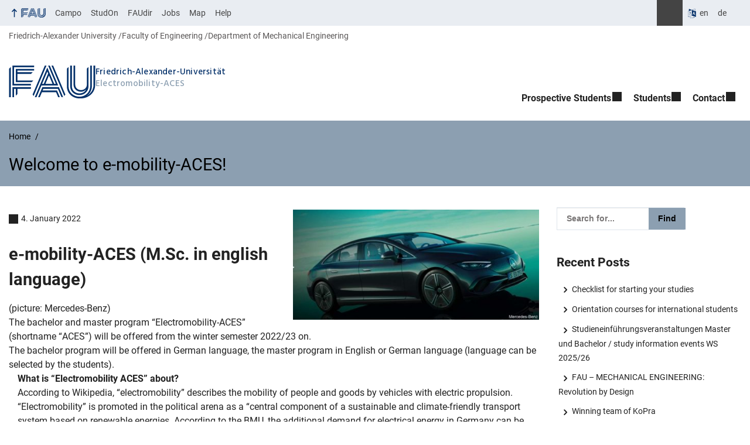

--- FILE ---
content_type: text/html; charset=UTF-8
request_url: https://www.aces.study.fau.eu/2022/01/04/9/
body_size: 14097
content:
<!DOCTYPE html>
<html class="no-js" lang="en-GB">
	<head>
		<meta charset="UTF-8">
		<meta name="viewport" content="width=device-width, initial-scale=1.0">
		<title>Welcome to e-mobility-ACES! - Electromobility-ACES</title>
			<style>img:is([sizes="auto" i], [sizes^="auto," i]) { contain-intrinsic-size: 3000px 1500px }</style>
			<link rel="alternate" type="application/rss+xml" title="Electromobility-ACES - RSS 2.0 Feed" href="https://www.aces.study.fau.eu/feed/">
		
		<!-- The SEO Framework by Sybre Waaijer -->
		<meta name="robots" content="max-snippet:-1,max-image-preview:large,max-video-preview:-1" />
		<link rel="canonical" href="https://www.aces.study.fau.eu/2022/01/04/9/" />
		<meta name="description" content="(picture: Mercedes-Benz) The bachelor and master program “Electromobility-ACES” (shortname “ACES”) will be offered from the winter semester 2022/23 on." />
		<meta property="og:type" content="article" />
		<meta property="og:locale" content="en_GB" />
		<meta property="og:site_name" content="Electromobility-ACES" />
		<meta property="og:title" content="Welcome to e-mobility-ACES!" />
		<meta property="og:description" content="(picture: Mercedes-Benz) The bachelor and master program “Electromobility-ACES” (shortname “ACES”) will be offered from the winter semester 2022/23 on. The bachelor program will be offered in German…" />
		<meta property="og:url" content="https://www.aces.study.fau.eu/2022/01/04/9/" />
		<meta property="og:image" content="https://www.aces.study.fau.eu/files/2021/12/aces_eqe.jpg" />
		<meta property="og:image:width" content="1348" />
		<meta property="og:image:height" content="605" />
		<meta property="article:published_time" content="2022-01-04T09:39:42+00:00" />
		<meta property="article:modified_time" content="2022-03-21T12:42:36+00:00" />
		<meta name="twitter:card" content="summary_large_image" />
		<meta name="twitter:title" content="Welcome to e-mobility-ACES!" />
		<meta name="twitter:description" content="(picture: Mercedes-Benz) The bachelor and master program “Electromobility-ACES” (shortname “ACES”) will be offered from the winter semester 2022/23 on. The bachelor program will be offered in German…" />
		<meta name="twitter:image" content="https://www.aces.study.fau.eu/files/2021/12/aces_eqe.jpg" />
		<script type="application/ld+json">{"@context":"https://schema.org","@graph":[{"@type":"WebSite","@id":"https://www.aces.study.fau.eu/#/schema/WebSite","url":"https://www.aces.study.fau.eu/","name":"Electromobility-ACES","description":"Welcome to Electromobility-ACES","inLanguage":"en-GB","potentialAction":{"@type":"SearchAction","target":{"@type":"EntryPoint","urlTemplate":"https://www.aces.study.fau.eu/search/{search_term_string}/"},"query-input":"required name=search_term_string"},"publisher":{"@type":"Organization","@id":"https://www.aces.study.fau.eu/#/schema/Organization","name":"Electromobility-ACES","url":"https://www.aces.study.fau.eu/"}},{"@type":"WebPage","@id":"https://www.aces.study.fau.eu/2022/01/04/9/","url":"https://www.aces.study.fau.eu/2022/01/04/9/","name":"Welcome to e-mobility-ACES! - Electromobility-ACES","description":"(picture: Mercedes-Benz) The bachelor and master program “Electromobility-ACES” (shortname “ACES”) will be offered from the winter semester 2022/23 on.","inLanguage":"en-GB","isPartOf":{"@id":"https://www.aces.study.fau.eu/#/schema/WebSite"},"breadcrumb":{"@type":"BreadcrumbList","@id":"https://www.aces.study.fau.eu/#/schema/BreadcrumbList","itemListElement":[{"@type":"ListItem","position":1,"item":"https://www.aces.study.fau.eu/","name":"Electromobility-ACES"},{"@type":"ListItem","position":2,"item":"https://www.aces.study.fau.eu/category/allgemein/","name":"Category: Allgemein"},{"@type":"ListItem","position":3,"name":"Welcome to e-mobility-ACES!"}]},"potentialAction":{"@type":"ReadAction","target":"https://www.aces.study.fau.eu/2022/01/04/9/"},"datePublished":"2022-01-04T09:39:42+00:00","dateModified":"2022-03-21T12:42:36+00:00","author":{"@type":"Person","@id":"https://www.aces.study.fau.eu/#/schema/Person/b04380eb9259bb43620c7eec5d0cec83","name":"Oliver Kreis"}}]}</script>
		<!-- / The SEO Framework by Sybre Waaijer | 50.58ms meta | 19.90ms boot -->
		
		<link rel="alternate" type="application/rss+xml" title="Electromobility-ACES &raquo; Feed" href="https://www.aces.study.fau.eu/feed/" />
		<link rel='stylesheet' id='fau-style-css' href='https://www.aces.study.fau.eu/wp-content/themes/FAU-Techfak/style.css?ver=2.6.36' media='all' />
		<link rel='stylesheet' id='fau-style-print-css' href='https://www.aces.study.fau.eu/wp-content/themes/FAU-Techfak/print.css?ver=2.6.36' media='print' />
		<link rel='stylesheet' id='rrze-legal-cookie-css' href='https://www.aces.study.fau.eu/wp-content/plugins/rrze-legal/build/banner.css?ver=2.8.9' media='all' />
		<script src="https://www.aces.study.fau.eu/wp-includes/js/jquery/jquery.min.js?ver=3.7.1" id="jquery-core-js"></script>
		<script src="https://www.aces.study.fau.eu/wp-includes/js/jquery/jquery-migrate.min.js?ver=3.4.1" id="jquery-migrate-js"></script>
		        <style type="text/css">
		            #wpadminbar #wp-admin-bar-wp-logo>.ab-item .ab-icon:before,
		            #wpadminbar .quicklinks li .blavatar:before {
		                content: "\f319";
		                top: 2px;
		            }
		        </style>
		<link rel="dns-prefetch" href="http://www.aces.study.fau.eu" crossorigin>
		<link rel="dns-prefetch" href="https://fau.eu" crossorigin>
		<link rel="dns-prefetch" href="https://study.fau.eu" crossorigin>
		<link rel="shortcut icon" href="https://www.aces.study.fau.eu/wp-content/themes/FAU-Techfak/img/socialmedia/favicon.ico">
		<link rel="apple-touch-icon" sizes="180x180" href="https://www.aces.study.fau.eu/wp-content/themes/FAU-Techfak/img/socialmedia/favicon-apple-touch.png">
		<link rel="icon" type="image/png" sizes="180x180" href="https://www.aces.study.fau.eu/wp-content/themes/FAU-Techfak/img/socialmedia/favicon-180x180.png">
		<link rel="icon" type="image/svg+xml" href="https://www.aces.study.fau.eu/wp-content/themes/FAU-Techfak/img/socialmedia/favicon.svg" sizes="any">
		<link rel="mask-icon" type="image/svg+xml" href="https://www.aces.study.fau.eu/wp-content/themes/FAU-Techfak/img/socialmedia/favicon-mask.svg" color="#04316a">
		<meta name="msapplication-TileColor" content="#04316a">
		<meta name="msapplication-TileImage" content="https://www.aces.study.fau.eu/wp-content/themes/FAU-Techfak/img/socialmedia/favicon-180x180.png">
		<meta name="theme-color" content="#04316a">
	</head>
	<body id="top" class="wp-singular post-template-default single single-post postid-9 single-format-standard wp-embed-responsive wp-theme-FAU-Techfak active-meta-widget post-sidebar with-sidebar faculty-tf fau-theme fauorg-fakultaet nologo slider-autoplay slider-fade blogroll-image-3-2 mainnav-forceclick mainnav-plainview with-search-sidebar blockeditor-disabled">		<div id="pagewrapper">
			<div id="headerwrapper">
				<nav id="skiplinks" aria-label="Jump links">
					<ul class="jumplinks">
						<li><a href="#maintop" tabindex="0">Skip navigation</a></li>
						<li><a href="#nav" tabindex="0">Skip to navigation</a></li>
						<li><a href="#footer" tabindex="0">Skip to the bottom</a></li>
					</ul>
				</nav>
				<div id="meta">
                    <div class="header-container">
                        <div class="header-row" id="meta-menu">
                            <div class="meta-links-container">
                                <a href="#meta-menu" class="meta-links-trigger meta-links-trigger-open">
                                    <span class="meta-links-trigger-text">Simulate organization breadcrumb open</span>
                                    <span class="meta-links-trigger-icon meta-links-trigger-icon-fau">
                                        <svg height="58" width="153" aria-labelledby="website-title" aria-hidden="true" role="img"><use xlink:href="#fau-logo-2021" class="faubaselogo"/></svg>                                    </span>
                                </a>
                                <a href="#top" class="meta-links-trigger meta-links-trigger-close">
                                    <span class="meta-links-trigger-text">Simulate organization breadcrumb close</span>
                                    <span class="meta-links-trigger-icon"></span>
                                </a>
                            </div>
                            <div class="meta-logo">
                                <div class="branding" itemscope itemtype="http://schema.org/Organization">
                                    <a itemprop="url" rel="home" class="generated" href="/"><span class="textlogo"><span class="baselogo"><svg height="58" width="153" aria-labelledby="website-title-meta" aria-hidden="true" role="img"><use xlink:href="#fau-logo-2021" class="faubaselogo"/></svg></span><span class="text"><span class="fau-title" aria-hidden="true">Friedrich-Alexander-Universität</span> <span id="website-title-meta" class="visible-title tf" itemprop="name">Electromobility-ACES</span></span></span></a>                                </div>
                            </div>
                        </div>
                        <nav class="meta-links"
                             aria-label="Navigation: More offers">
                            <ul class="orgalist"><li class="fauhome"><a href="https://www.fau.eu"><svg height="16" width="42" aria-labelledby="fau-logo-2021-title-3 fau-logo-2021-desc-3" role="img"><title id="fau-logo-2021-title-3">FAU</title><desc id="fau-logo-2021-desc-3">To the central FAU website</desc><use xlink:href="#fau-logo-2021" class="fau"/></svg></a></li>
</ul>
    <nav class="orga-breadcrumb" aria-label="Organizational Navigation"><ol class="breadcrumblist" itemscope itemtype="https://schema.org/BreadcrumbList"><li itemprop="itemListElement" itemscope itemtype="https://schema.org/ListItem"><a itemprop="item" href="https://www.fau.eu"><span itemprop="name">Friedrich-Alexander University</span></a><meta itemprop="position" content="1" /></li><li itemprop="itemListElement" itemscope itemtype="https://schema.org/ListItem"><a itemprop="item" href="https://www.tf.fau.eu"><span itemprop="name">Faculty of Engineering</span></a><meta itemprop="position" content="2" /></li><li itemprop="itemListElement" itemscope itemtype="https://schema.org/ListItem"><a itemprop="item" href="https://www.department.mb.tf.fau.de/"><span itemprop="name">Department of Mechanical Engineering</span></a><meta itemprop="position" content="3" /></li></ol></nav><div class="meta-search">
    <div itemscope itemtype="https://schema.org/WebSite">
        <meta itemprop="url" content="/">
        <form itemprop="potentialAction" itemscope itemtype="https://schema.org/SearchAction" id="search-header" role="search" aria-label="Search website" method="get" class="searchform" action="/">
            <label for="headsearchinput">Please enter the search term for searching into the documents of this website:</label>
            <meta itemprop="target" content="/?s={s}">
            <input itemprop="query-input" id="headsearchinput" type="text" value="" name="s" placeholder="Search term" required>
            <input type="hidden" name="post_type[]" value="page"><input type="hidden" name="post_type[]" value="post">            <div class="search-initiate-button"><span class="screen-reader-text">Suche öffnen</span></div>
            <input type="submit" enterkeyhint="search" value="Find">
        </form>
    </div>
</div>

<div class="meta-widget cms-workflow-widget"><div class="workflow-language mlp_language_box" aria-label="Language switcher" role="navigation"><ul><li class="lang-current current"><a rel="alternate" lang="en" hreflang="en" href="https://www.aces.study.fau.eu/2022/01/04/9/" id="lang-current-locale">en</a></li><li><a rel="alternate" lang="de" hreflang="de" href="https://www.aces.studium.fau.de">de</a></li></ul></div></div><ul class="meta-nav menu"><li><a data-wpel-link="internal" href="https://campo.fau.de/">Campo</a></li>
<li><a data-wpel-link="internal" href="https://studon.fau.de/">StudOn</a></li>
<li><a data-wpel-link="internal" href="https://faudir.fau.de/">FAUdir</a></li>
<li><a data-wpel-link="internal" href="https://www.jobs.fau.de/">Jobs</a></li>
<li><a data-wpel-link="internal" href="https://karte.fau.de/">Map</a></li>
<li><a data-wpel-link="internal" href="https://www.fau.de/notfall/">Help</a></li>
</ul>
                        </nav>
                    </div>
                </div>
                
    <nav class="orga-breadcrumb" aria-label="Organizational Navigation"><ol class="breadcrumblist" itemscope itemtype="https://schema.org/BreadcrumbList"><li itemprop="itemListElement" itemscope itemtype="https://schema.org/ListItem"><a itemprop="item" href="https://www.fau.eu"><span itemprop="name">Friedrich-Alexander University</span></a><meta itemprop="position" content="1" /></li><li itemprop="itemListElement" itemscope itemtype="https://schema.org/ListItem"><a itemprop="item" href="https://www.tf.fau.eu"><span itemprop="name">Faculty of Engineering</span></a><meta itemprop="position" content="2" /></li><li itemprop="itemListElement" itemscope itemtype="https://schema.org/ListItem"><a itemprop="item" href="https://www.department.mb.tf.fau.de/"><span itemprop="name">Department of Mechanical Engineering</span></a><meta itemprop="position" content="3" /></li></ol></nav>                <header id="header">
                    <div class="header-container">
                        <div class="header-row">
                            <div class="branding" id="logo" itemscope itemtype="http://schema.org/Organization">

                                <a itemprop="url" rel="home" class="generated" href="/"><span class="textlogo"><span class="baselogo"><svg height="58" width="153" aria-labelledby="website-title" aria-hidden="true" role="img"><use xlink:href="#fau-logo-2021" class="faubaselogo"/></svg></span><span class="text"><span class="fau-title" aria-hidden="true">Friedrich-Alexander-Universität</span> <span id="website-title" class="visible-title tf" itemprop="name">Electromobility-ACES</span></span></span></a>
                            </div>
                                                        <nav class="header-menu" id="nav" aria-label="Main navigation">
                                <a href="#nav" id="mainnav-toggle"><span>Navigation</span></a>
                                <a href="#top" id="mainnav-toggle-close"><span>Navigation close</span></a>
                                <div id="nav-wrapper">
                                <ul class="nav"><li class="level1 has-sub"><a href="https://www.aces.study.fau.eu/prospective-students/" class=" menu-item has-sub">Prospective Students</a><div class="nav-flyout"><div class="container"><div class="row"><div class="flyout-entries-full column-count-1"><ul class="sub-menu level2"><li><a href="https://www.aces.study.fau.eu/prospective-students/study-programme/" class=" menu-item">Our Study program</a></li><li><a href="https://www.aces.study.fau.eu/prospective-students/application-for-the-bachelors-degree-programme/" class=" menu-item">Application for the Bachelor’s degree programme</a></li><li><a href="https://www.aces.study.fau.eu/prospective-students/application-for-the-masters-degree-program/" class=" menu-item">Application for the Master’s degree programme</a></li><li><a href="https://www.aces.study.fau.eu/prospective-students/faq/" class=" menu-item">FAQ</a></li><li><a href="https://www.aces.study.fau.eu/prospective-students/events/" class=" menu-item">Events</a></li></ul><a href="https://www.aces.study.fau.eu/prospective-students/" class="button-portal">Portal Prospective Students</a></div></div></div></div></li><li class="level1 has-sub"><a href="https://www.aces.study.fau.eu/students/" class=" menu-item has-sub">Students</a><div class="nav-flyout"><div class="container"><div class="row"><div class="flyout-entries-full column-count-2"><ul class="sub-menu level2"><li><a href="https://www.aces.study.fau.eu/students/recognition/" class=" menu-item">Application for recognition</a></li><li><a href="https://www.aces.study.fau.eu/prospective-students/faq/" class=" menu-item">FAQ</a></li><li><a href="https://www.aces.study.fau.eu/students/study-guide/" class=" menu-item">Study Guide</a></li><li><a href="https://www.aces.study.fau.eu/?page_id=283" class=" menu-item">Course list and schedule</a></li><li><a href="https://www.aces.study.fau.eu/students/module-handbook/" class=" menu-item">Module handbook</a></li><li><a href="https://www.aces.study.fau.eu/students/electives/" class=" menu-item">Electives and key qualifications</a></li><li><a href="https://www.aces.study.fau.eu/students/internship/" class=" menu-item">Internship Office</a></li><li><a href="https://www.aces.study.fau.eu/examination-regulations/" class=" menu-item">Examination Regulations („Fachprüfungsordnung“)</a></li></ul><a href="https://www.aces.study.fau.eu/students/" class="button-portal">Portal Students</a></div></div></div></div></li><li class="level1 has-sub"><a href="https://www.aces.study.fau.eu/contact/" class=" menu-item has-sub">Contact</a><div class="nav-flyout"><div class="container"><div class="row"><div class="flyout-entries-full column-count-1"><ul class="sub-menu level2"><li><a href="https://www.aces.study.fau.eu/contact/study-service-center/" class=" menu-item">Study-Service-Center</a></li></ul><a href="https://www.aces.study.fau.eu/contact/" class="button-portal">Portal Contact</a></div></div></div></div></li></ul>                                </div>
                            </nav>
                                                </div>
                    </div>
                </header>
            </div>

    <section id="hero" class="hero-small">
        <div class="hero-container hero-content">
            <div class="hero-row">
                <nav aria-label="Breadcrumb" class="breadcrumbs"><ol class="breadcrumblist" itemscope itemtype="https://schema.org/BreadcrumbList"><li itemprop="itemListElement" itemscope itemtype="https://schema.org/ListItem"><a itemprop="item" href="https://www.aces.study.fau.eu/"><span itemprop="name">Home</span></a><meta itemprop="position" content="1" /></li><li itemprop="itemListElement" itemscope itemtype="https://schema.org/ListItem"><span class="active" aria-current="page" itemprop="name">Welcome to e-mobility-ACES!</span><meta itemprop="position" content="2" /></li></ol></nav>			
            </div>
            <div class="hero-row" aria-hidden="true" role="presentation">
                <p class="presentationtitle" >Welcome to e-mobility-ACES!</p>
            </div>
        </div>
    </section>
	<div id="content" class="herotype-default">
		<div class="content-container">
			<div class="post-row">
				<div class="entry-content post has-post-thumbnail">
					<main>
                                                    <h1 id="maintop"  class="mobiletitle">Welcome to e-mobility-ACES!</h1>
                                                         

						<article class="news-details">
							<div class="post-image"><figure><a class="lightbox" href="/files/2021/12/aces_eqe.jpg"><img src="/files/2021/12/aces_eqe-480x215.jpg" width="480" height="215" alt="Symbolic picture for the article. The link opens the image in a large view." srcset="https://www.aces.study.fau.eu/files/2021/12/aces_eqe-480x215.jpg 480w, https://www.aces.study.fau.eu/files/2021/12/aces_eqe-300x135.jpg 300w, https://www.aces.study.fau.eu/files/2021/12/aces_eqe-1024x460.jpg 1024w, https://www.aces.study.fau.eu/files/2021/12/aces_eqe-768x345.jpg 768w, https://www.aces.study.fau.eu/files/2021/12/aces_eqe-940x422.jpg 940w, https://www.aces.study.fau.eu/files/2021/12/aces_eqe.jpg 1348w" sizes="(max-width: 480px) 100vw, 480px" loading="lazy"></a></figure></div><div class="post-meta"><span class="post-meta-date"> 4. January 2022</span></div>
<h1>e-mobility-ACES (M.Sc. in english language)</h1>
<div class="two_third">
<div class="content-menu">(picture: Mercedes-Benz)</div>
<div></div>
<div class="box red margin-bottom-2em">The bachelor and master program &#8220;Electromobility-ACES&#8221; (shortname &#8220;ACES&#8221;) will be offered from the winter semester 2022/23 on.</div>
<div>The bachelor program will be offered in German language, the master program in English or German language (language can be selected by the students).</div>
<div class="content-container" data-target="">
<div class="dont-print">
<div class="nivo-controlNav"></div>
</div>
<div class="block">
<div></div>
<div class="block-title active"><strong>What is &#8220;Electromobility ACES&#8221; about?</strong></div>
<div class="block-content">
<p>According to Wikipedia, &#8220;electromobility&#8221; describes the mobility of people and goods by vehicles with electric propulsion. &#8220;Electromobility&#8221; is promoted in the political arena as a &#8220;central component of a sustainable and climate-friendly transport system based on renewable energies. According to the BMU, the additional demand for electrical energy in Germany can be met by renewable energies. This will require adjustments to the power grid, especially in local distribution networks. Individual transport by means of electromobility is favored in Germany in order to achieve a transport turnaround.&#8221;</p>
<p>The switch to electromobility thus represents an extremely important step toward climate change.</p>
<p>According to current studies, electric cars will already be cheaper to manufacture than cars with internal combustion engines from around 2025. For this reason, the industry is already looking for engineers with in-depth knowledge of electromobility.</p>
<p>For this reason, the new study program &#8220;Electromobility-ACES&#8221; of the Faculty of Engineering will start in the winter semester 2022/23.</p>
<p>We will start in fall 2022 not only in the six-semester Bachelor&#8217;s program, but also for Bachelor&#8217;s graduates of related programs such as mechatronics, automotive engineering or similar in the four-semester Master&#8217;s program.</p>
<p>The requirements for a new course of study in &#8220;electromobility&#8221; go far beyond the pure electrification of e.g. combustion drives. The new study program &#8220;Electromobility-ACES&#8221; (&#8220;ACES&#8221; based on/further developed from the &#8220;McKinsey ACES 2019 survey&#8221;) with its four specialization areas &#8220;ACES&#8221; takes this into account. These reflect the competencies of the TF and the fields of action for the future of mobility as follows:</p>
<ul>
<li>AI &amp; Autonomous driving (e.g. Autonomous driving with artificial intelligence)</li>
<li>Connectivity (e.g. vehicle networking, smart grids)</li>
<li>E-Powertrain (From charging technology and battery to wheel)</li>
<li>Sustainable mobility &amp; Production Technology (e.g. sustainable production, environmentally friendly power generation, car sharing)</li>
</ul>
<p>&nbsp;</p>
<p>The new interdisciplinary course of studies bundles the extensive existing competencies of the Faculty of Engineering in these areas in teaching and represents an attractive offer for prospective students.</p>
</div>
</div>
<div class="block">
<div class="block-title active"><strong>What can I do with it?</strong></div>
<div class="block-content">
<p>In the course of your studies, you will acquire in-depth knowledge in all these areas, which you can use in your later professional life.</p>
<p>Possible career fields include</p>
<ul>
<li>Research and development</li>
<li>Design, calculation and testing</li>
<li>Sustainable production</li>
</ul>
<p>&nbsp;</p>
<p>Your fields of work are varied and diverse. In addition to the large automotive companies, mobility groups and aviation, there are also supplier companies and start-ups.</p>
</div>
</div>
<div class="block">
<div class="block-title active"><strong>What should I bring with me?</strong></div>
<div class="block-content">
<ul>
<li>Interest in technology and solid basic knowledge of mathematics. Likewise, you should have no fear of contact with school physics, especially mechanics.</li>
<li>Interest in how technical products work and how they can be manufactured.</li>
<li>Fun with cars is conducive, but not a prerequisite for the study!</li>
<li>Good knowledge of English or German language</li>
</ul>
</div>
</div>
<div class="block">
<div class="block-title active"><strong>Good reasons to study at FAU</strong></div>
<div class="block-content">
<ul>
<li>The FAU Faculty of Engineering has versatile competencies in the aforementioned future topics and thus offers diverse and interesting topics for university internships and research or final theses.</li>
<li>Practical insights and career opportunities: In the Nuremberg metropolitan region and especially in Erlangen, there are a variety of industrial companies that can already provide insights into later working life during studies, for example, through internships or student traineeships. Examples include Siemens, MAN, Baumüller, Schaeffler, Diehl and many others, which are closely networked with the Faculty of Engineering.</li>
<li>If you want, you can directly put your theoretical knowledge into practice with the student team &#8220;Formula Students&#8221;</li>
</ul>
</div>
</div>
<div class="block">
<div class="block-title active"><b>Degree programme start date and application deadlines</b></div>
<div>The program will start in the winter semester 2022/23 (October 2022). The application period for the master program will be from 7th April 2022 to 15 July 2022.</div>
</div>
</div>
</div>
<p class="meta-footer">
<span class="post-meta-categories"> Category: <a href="https://www.aces.study.fau.eu/category/allgemein/" aria-label="Posts from the category Allgemein call">Allgemein</a></span> <span class="post-meta-tags"> keywords: <a href="https://www.aces.study.fau.eu/tag/startseite1/" rel="tag" aria-label="Posts tagged startseite1 call">startseite1</a></span></p>


							

						</article>
					</main>
									</div>
				<aside class="sidebar-single" aria-label="Sidebar">
    <div id="search-2" class="widget widget_search">
<form method="get" class="searchform" action="/" aria-label="Search website" >
	<div class="search-text">
    	    <label for="widgetsearchinput-79">Please enter the search term for searching into the documents of this website:</label>
	    <span class="searchicon"> </span>
	    <input type="text" id="widgetsearchinput-79" value="" name="s" placeholder="Search for...">
	    <input enterkeyhint="search" type="submit" value="Find">
	</div>
	<input type="hidden" name="post_type[]" value="post">
</form></div>
		<div id="recent-posts-2" class="widget widget_recent_entries">
		<h2>Recent Posts</h2>
		<ul>
											<li>
					<a href="https://www.aces.study.fau.eu/2025/10/10/checklist-for-starting-your-studies/">Checklist for starting your studies</a>
									</li>
											<li>
					<a href="https://www.aces.study.fau.eu/2025/09/03/orientation-courses-for-international-students/">Orientation courses for international students</a>
									</li>
											<li>
					<a href="https://www.aces.study.fau.eu/2025/07/29/study-information-2025ws/">Studieneinführungsveranstaltungen Master und Bachelor / study information events WS 2025/26</a>
									</li>
											<li>
					<a href="https://www.aces.study.fau.eu/2025/06/06/fau-mechanical-engineering-revolution-by-design/">FAU &#8211; MECHANICAL ENGINEERING: Revolution by Design</a>
									</li>
											<li>
					<a href="https://www.aces.study.fau.eu/2025/02/18/winner-team-of-kopra/">Winning team of KoPra</a>
									</li>
					</ul>

		</div><div id="categories-2" class="widget widget_categories"><h2>Categories</h2>
			<ul>
					<li class="cat-item cat-item-5"><a href="https://www.aces.study.fau.eu/category/aktuelles/">Aktuelles</a>
</li>
	<li class="cat-item cat-item-1"><a href="https://www.aces.study.fau.eu/category/allgemein/">Allgemein</a>
</li>
			</ul>

			</div></aside>
			</div>
		</div>
	</div>
	<aside id="social" aria-labelledby="socialbartitle">
		<div class="container">
			<div class="flex-four-widgets">
				<h2 id="socialbartitle" class="screen-reader-text">Addition information</h2>
				<div class="social-media-widget"><h3>MECHANICAL ENGINEERING</h3><div style="width:100%;" class="wp-video"><!--[if lt IE 9]><script>document.createElement('video');</script><![endif]-->
<video class="wp-video-shortcode" id="video-9-1" preload="metadata" controls="controls"><source type="video/youtube" src="https://youtu.be/kC4QsQe39PU?_=1" /><a href="https://youtu.be/kC4QsQe39PU">https://youtu.be/kC4QsQe39PU</a></video></div></div><div class="social-media-widget"><h3>ELECTRICAL ENGINEERING</h3><div style="width:100%;" class="wp-video"><video class="wp-video-shortcode" id="video-9-2" preload="metadata" controls="controls"><source type="video/youtube" src="https://youtu.be/ru9LMapS2DQ?_=2" /><a href="https://youtu.be/ru9LMapS2DQ">https://youtu.be/ru9LMapS2DQ</a></video></div></div><div class="social-media-widget"><h3>COMPUTER SCIENCE</h3><div style="width:100%;" class="wp-video"><video class="wp-video-shortcode" id="video-9-3" preload="metadata" controls="controls"><source type="video/youtube" src="https://youtu.be/tlV44MG68ro?_=3" /><a href="https://youtu.be/tlV44MG68ro">https://youtu.be/tlV44MG68ro</a></video></div></div>			</div>
		</div>
	</aside>


	<footer id="footer">
		<div class="container">
            

			<div class="footer-row">
				<div class="footer-logo fau">
					<svg height="55" width="144"><use xlink:href="#fau-logo-2021" class="fau-logo-footer"/></svg>				</div>
				<div class="footer-address">
					<address itemscope itemtype="http://schema.org/PostalAddress">
						<meta itemprop="name" content="Department of Mechanical Engineering ">
						<span>Department of Mechanical Engineering</span><br>
						<span itemprop="streetAddress">Immerwahrstraße 2a</span><br>
						<span itemprop="postalCode">91058</span> <span itemprop="addressLocality">Erlangen</span><br>
						<span itemprop="addressCountry">Germany</span>   
					</address>
			   	</div>
		    <div class="footer-meta">
			<nav aria-label="Contact, imprint and additional information">
			    <ul id="footer-nav" class="menu"><li class="tos menu-item menu-item-type-custom menu-item-object-custom menu-item-90"><a href="https://www.aces.study.fau.eu/imprint">Impressum</a></li>
<li class="tos menu-item menu-item-type-custom menu-item-object-custom menu-item-91"><a href="https://www.aces.study.fau.eu/privacy">Datenschutz</a></li>
<li class="tos menu-item menu-item-type-custom menu-item-object-custom menu-item-92"><a href="https://www.aces.study.fau.eu/accessibility">Barrierefreiheit</a></li>
</ul>			</nav>
			<nav class="svg-socialmedia round hoverbg" aria-label="Social media"><div itemscope itemtype="http://schema.org/Organization"><meta itemprop="name" content="Electromobility-ACES"><meta itemprop="url" content="https://www.aces.study.fau.eu/"><ul><li class="social-facebook"><a data-wpel-link="internal" itemprop="sameAs" href="https://de-de.facebook.com/Uni.Erlangen.Nuernberg">Facebook</a></li><li class="social-instagram"><a data-wpel-link="internal" itemprop="sameAs" href="https://www.instagram.com/dmb_fau/">Instagram</a></li><li class="social-iconbyurl"><a data-wpel-link="internal" itemprop="sameAs" href="https://www.aces.study.fau.eu/feed/">RSS Feed</a></li><li class="social-xing"><a data-wpel-link="internal" itemprop="sameAs" href="https://www.xing.com/net/alumnifau">Xing</a></li></ul></div></nav>		    </div>
		</div>
	    </div>
	    <a href="#pagewrapper" class="top-link"><span class="arrow-up"></span><span class="screen-reader-text">Up</span></a>
	</footer>
    </div> 
	<script type="speculationrules">
{"prefetch":[{"source":"document","where":{"and":[{"href_matches":"\/*"},{"not":{"href_matches":["\/wp-*.php","\/wp-admin\/*","\/files\/*","\/wp-content\/*","\/wp-content\/plugins\/*","\/wp-content\/themes\/FAU-Techfak\/*","\/*\\?(.+)"]}},{"not":{"selector_matches":"a[rel~=\"nofollow\"]"}},{"not":{"selector_matches":".no-prefetch, .no-prefetch a"}}]},"eagerness":"conservative"}]}
</script>

<svg class="fau-svg-definitions" version="1.1" xmlns="http://www.w3.org/2000/svg" xmlns:xlink="http://www.w3.org/1999/xlink">
	<symbol id="fau-logo-2021" viewBox="0 0 479 183"><g id="Logo" transform="matrix(1 0 0 1 0 -2)"><path d="M0 19.1 L9.3 9.8 L9.3 178.1 L0 178.1 Z M27.8 11.3 L139 11.3 L139 2 L18.5 2 L18.5 11.3 L18.5 113.3 L120.9 113.3 L120.9 104 L27.8 104 Z M134.9 85.4 L46.3 85.4 L46.3 48.3 L122 48.3 L131.3 39 L46.3 39 L46.3 29.7 L139 29.7 L139 20.4 L46.3 20.4 L37 20.4 L37 94.5 L125.6 94.5 Z M18.5 127.1 L18.5 178.1 L27.8 178.1 L27.8 131.8 L37.1 131.8 L37.1 170.4 L46.4 161.1 L46.4 131.8 L121 131.8 L121 122.5 L18.5 122.5 Z M469.8 2 L469.8 108.6 C469.8 133.4 458.7 154.7 432.9 171.1 L432.7 170.8 C449.7 157.3 460.5 140.1 460.5 117.7 L460.5 2 L451.2 2 L451.2 117.5 C451.2 150.8 424.2 175.7 391 175.7 C357.8 175.7 330.8 150.7 330.8 117.5 L330.8 9.8 L321.5 19.1 L321.5 117.8 C321.5 156.2 352.6 185 391 185 C391.9 185 400.3 185 400.3 185 C438.1 185 479.1 157.1 479.1 108.8 C479.1 108.8 479.1 2.1 479.1 2.1 L469.8 2.1 Z M391 166.5 C419.1 166.5 442 145.7 442 117.5 L442 117.5 L442 9.8 L432.7 19.1 L432.7 108.6 C432.7 126.5 418.2 138.7 400.3 138.7 C382.4 138.7 367.9 126.5 367.9 108.6 L367.9 2 L358.6 2 L358.6 108.6 C358.6 131.6 377.3 148 400.3 148 C409.7 148 421.2 143.3 428.9 135.2 L429.1 135.5 C421.8 149 408.4 157.3 391 157.3 C368.1 157.3 349.5 140.7 349.3 117.9 L349.3 117.9 L349.3 2 L340 2 L340 117.9 L340 117.9 C340.2 145.8 363 166.5 391 166.5 Z M185.1 122.5 L161.7 178.1 L171 178.1 L171 178.1 L171 178.1 L182.7 150.3 L261.2 150.3 L272.9 178.1 L282.2 178.1 L266.5 141 L186.5 141 L190.4 131.7 L271.8 131.7 L291.3 178 L300.6 178 L277.2 122.4 L185.1 122.4 Z M198.7 2 L130.6 163.6 L136.5 171.6 L208 2 Z M235.8 2 L307.2 171.6 L313.1 163.6 L245 2 Z M179.7 113.2 L152.3 178.1 L143 178.1 L212.6 13 L250.9 103.9 L260.2 103.9 L217.2 2 L226.5 2 L273.3 113.2 Z M221.9 57.1 L202.1 104 L241.6 104 Z M183.6 104 L192.9 104 L217.3 46.1 L212.7 35.1 Z"/></g></symbol>
</svg>
<!--googleoff: all-->
<div data-nosnippet><script id="RRZELegalBannerWrap" type="text/template"><div id="RRZELegalBanner" class="RRZELegal" role="dialog" aria-labelledby="BannerTextHeadline" aria-describedby="BannerTextDescription" aria-modal="true"> <div class="middle-center" style="display: none;"> <div class="_rrzelegal-box-wrap"> <div class="_rrzelegal-box _rrzelegal-box-advanced"> <div class="cookie-box"> <div class="container"> <div class="row"> <div class="col-12"> <div class="_rrzelegal-flex-center"> <span role="heading" aria-level="3" class="_rrzelegal-h3" id="BannerTextHeadline"> Privacy Settings </span> </div> <p id="BannerTextDescription"> <p>Our website uses cookies and similar technologies.</p> <p>Some cookies are necessary for visiting this website, i.e. essential. Otherwise, without these cookies, your end device would not be able to remember your privacy choices, for example.</p> <p>If you agree, we also use cookies and data to measure your interactions with our website or to integrate external media (e.g. videos).</p> <p>You can view and withdraw your consent at any time at <a href="https://www.aces.study.fau.eu/privacy/" tabindex="0">Privacy policy</a>. On the site you will also find additional information about the cookies and technologies used.</p> </p> <fieldset> <legend class="sr-only">Privacy Settings</legend> <ul> <li> <label class="_rrzelegal-checkbox"> Essential <input id="checkbox-essential" tabindex="0" type="checkbox" name="cookieGroup[]" value="essential" checked disabled data-rrzelegal-cookie-checkbox> <span class="_rrzelegal-checkbox-indicator"></span> </label> </li> <li> <label class="_rrzelegal-checkbox"> Statistics <input id="checkbox-statistics" tabindex="0" type="checkbox" name="cookieGroup[]" value="statistics" data-rrzelegal-cookie-checkbox> <span class="_rrzelegal-checkbox-indicator"></span> </label> </li> <li> <label class="_rrzelegal-checkbox"> External Media <input id="checkbox-external_media" tabindex="0" type="checkbox" name="cookieGroup[]" value="external_media" data-rrzelegal-cookie-checkbox> <span class="_rrzelegal-checkbox-indicator"></span> </label> </li> </ul> </fieldset> <p class="_rrzelegal-accept"> <a href="#" tabindex="0" role="button" class="_rrzelegal-btn _rrzelegal-btn-accept-all _rrzelegal-cursor" data-cookie-accept-all> Accept all </a> </p> <p class="_rrzelegal-accept"> <a href="#" tabindex="0" role="button" id="BannerSaveButton" class="_rrzelegal-btn _rrzelegal-cursor" data-cookie-accept> Save </a> </p> <p class="_rrzelegal-refuse-btn"> <a class="_rrzelegal-btn" href="#" tabindex="0" role="button" data-cookie-refuse> Accept only essential cookies </a> </p> <p class="_rrzelegal-manage-btn"> <a href="#" tabindex="0" data-cookie-individual> Individual privacy settings </a> </p> <p class="_rrzelegal-legal"> <a href="https://www.aces.study.fau.eu/imprint/" tabindex="0"> Imprint </a> <span class="_rrzelegal-separator"></span> <a href="https://www.aces.study.fau.eu/privacy/" tabindex="0"> Privacy policy </a> <span class="_rrzelegal-separator"></span> <a href="https://www.aces.study.fau.eu/accessibility/" tabindex="0"> Accessibility </a> </p> </div> </div> </div> </div> <div class="cookie-preference" aria-hidden="true" role="dialog" aria-describedby="CookiePrefDescription" aria-modal="true"> <div class="container not-visible"> <div class="row no-gutters"> <div class="col-12"> <div class="row no-gutters align-items-top"> <div class="col-12"> <div class="_rrzelegal-flex-center"> <span role="heading" aria-level="3" class="_rrzelegal-h3"> Privacy Settings </span> </div> <p id="CookiePrefDescription"> <span class="_rrzelegal-paragraph _rrzelegal-text-description">Here you will find an overview of all cookies used. You can give your consent to whole categories or display further information and select certain cookies.</span> </p> <div class="row no-gutters align-items-center"> <div class="col-12 col-sm-10"> <p class="_rrzelegal-accept"> <a href="#" class="_rrzelegal-btn _rrzelegal-btn-accept-all _rrzelegal-cursor" tabindex="0" role="button" data-cookie-accept-all> Accept all </a> <a href="#" id="CookiePrefSave" tabindex="0" role="button" class="_rrzelegal-btn _rrzelegal-cursor" data-cookie-accept> Save </a> <a href="#" class="_rrzelegal-btn _rrzelegal-refuse-btn _rrzelegal-cursor" tabindex="0" role="button" data-cookie-refuse> Accept only essential cookies </a> </p> </div> <div class="col-12 col-sm-2"> <p class="_rrzelegal-refuse"> <a href="#" class="_rrzelegal-cursor" tabindex="0" data-cookie-back> Back </a> </p> </div> </div> </div> </div> <div data-cookie-accordion> <fieldset> <legend class="sr-only">Privacy Settings</legend> <div class="bcac-item"> <div class="d-flex flex-row"> <label class="w-75"> <span role="heading" aria-level="4" class="_rrzelegal-h4"> Essential (4) </span> </label> <div class="w-25 text-right"> </div> </div> <div class="d-block"> <p>Essential cookies enable basic functions and are necessary for the proper function of the website.</p> <p class="text-center"> <a href="#" class="_rrzelegal-cursor d-block" tabindex="0" data-cookie-accordion-target="essential"> <span data-cookie-accordion-status="show"> Show Cookie Information </span> <span data-cookie-accordion-status="hide" class="rrzelegal-hide"> Hide Cookie Information </span> </a> </p> </div> <div class="rrzelegal-hide" data-cookie-accordion-parent="essential"> <table> <tr> <th>Name</th> <td> <label> Default Cookie </label> </td> </tr> <tr> <th>Provider</th> <td>Owner of this website</td> </tr> <tr> <th>Purpose</th> <td>Saves the visitors preferences selected in the Consent Banner.</td> </tr> <tr> <th>Privacy Policy</th> <td class="_rrzelegal-pp-url"> <a href="https://www.aces.study.fau.eu/privacy/" target="_blank" rel="nofollow noopener noreferrer"> https://www.aces.study.fau.eu/privacy/ </a> </td> </tr> <tr> <th>Hosts</th> <td>www.aces.study.fau.eu</td> </tr> <tr> <th>Cookie Name</th> <td>rrze-legal-consent</td> </tr> <tr> <th>Cookie Expiry</th> <td>1 Year</td> </tr> </table> <table> <tr> <th>Name</th> <td> <label> WordPress </label> </td> </tr> <tr> <th>Provider</th> <td>No transmission to third parties</td> </tr> <tr> <th>Purpose</th> <td>Test if cookie can be set. Remember User session.</td> </tr> <tr> <th>Privacy Policy</th> <td class="_rrzelegal-pp-url"> <a href="https://www.aces.study.fau.eu/privacy/" target="_blank" rel="nofollow noopener noreferrer"> https://www.aces.study.fau.eu/privacy/ </a> </td> </tr> <tr> <th>Hosts</th> <td>.www.aces.study.fau.eu</td> </tr> <tr> <th>Cookie Name</th> <td>wordpress_[*]</td> </tr> <tr> <th>Cookie Expiry</th> <td>Session</td> </tr> </table> <table> <tr> <th>Name</th> <td> <label> SimpleSAML </label> </td> </tr> <tr> <th>Provider</th> <td>No transmission to third parties</td> </tr> <tr> <th>Purpose</th> <td>Used to manage WebSSO session state.</td> </tr> <tr> <th>Privacy Policy</th> <td class="_rrzelegal-pp-url"> <a href="https://www.aces.study.fau.eu/privacy/" target="_blank" rel="nofollow noopener noreferrer"> https://www.aces.study.fau.eu/privacy/ </a> </td> </tr> <tr> <th>Hosts</th> <td>www.aces.study.fau.eu</td> </tr> <tr> <th>Cookie Name</th> <td>SimpleSAMLSessionID,SimpleSAMLAuthToken</td> </tr> <tr> <th>Cookie Expiry</th> <td>Session</td> </tr> </table> <table> <tr> <th>Name</th> <td> <label> PHPSESSID </label> </td> </tr> <tr> <th>Provider</th> <td>No transmission to third parties</td> </tr> <tr> <th>Purpose</th> <td>Preserves user session state across page requests.</td> </tr> <tr> <th>Privacy Policy</th> <td class="_rrzelegal-pp-url"> <a href="https://www.aces.study.fau.eu/privacy/" target="_blank" rel="nofollow noopener noreferrer"> https://www.aces.study.fau.eu/privacy/ </a> </td> </tr> <tr> <th>Hosts</th> <td>www.aces.study.fau.eu</td> </tr> <tr> <th>Cookie Name</th> <td>PHPSESSID</td> </tr> <tr> <th>Cookie Expiry</th> <td>Session</td> </tr> </table> </div> </div> <div class="bcac-item"> <div class="d-flex flex-row"> <label class="w-75"> <span role="heading" aria-level="4" class="_rrzelegal-h4"> Statistics (1) </span> </label> <div class="w-25 text-right"> <label class="_rrzelegal-btn-switch"> <span class="sr-only"> Statistics </span> <input tabindex="0" id="rrzelegal-cookie-group-statistics" type="checkbox" name="cookieGroup[]" value="statistics" data-rrzelegal-cookie-switch> <span class="_rrzelegal-slider"></span> <span class="_rrzelegal-btn-switch-status" data-active="On" data-inactive="Off"> </span> </label> </div> </div> <div class="d-block"> <p>Statistics cookies collect information anonymously. This information helps us to understand how our visitors use our website.</p> <p class="text-center"> <a href="#" class="_rrzelegal-cursor d-block" tabindex="0" data-cookie-accordion-target="statistics"> <span data-cookie-accordion-status="show"> Show Cookie Information </span> <span data-cookie-accordion-status="hide" class="rrzelegal-hide"> Hide Cookie Information </span> </a> </p> </div> <div class="rrzelegal-hide" data-cookie-accordion-parent="statistics"> <table> <tr> <th>Accept</th> <td> <label class="_rrzelegal-btn-switch _rrzelegal-btn-switch--textRight"> <span class="sr-only">Siteimprove Analytics</span> <input id="rrzelegal-cookie-siteimprove_analytics" tabindex="0" type="checkbox" data-cookie-group="statistics" name="cookies[statistics][]" value="siteimprove_analytics" data-rrzelegal-cookie-switch> <span class="_rrzelegal-slider"></span> <span class="_rrzelegal-btn-switch-status" data-active="On" data-inactive="Off" aria-hidden="true"> </span> </label> </td> </tr> <tr> <th>Name</th> <td> <label> Siteimprove Analytics </label> </td> </tr> <tr> <th>Provider</th> <td>Rosenheimer Str. 143 C, 81671 Munich, Germany</td> </tr> <tr> <th>Purpose</th> <td>Used to help record the visitor’s use of the website.</td> </tr> <tr> <th>Privacy Policy</th> <td class="_rrzelegal-pp-url"> <a href="https://www.siteimprove.com/privacy/privacy-policy/" target="_blank" rel="nofollow noopener noreferrer"> https://www.siteimprove.com/privacy/privacy-policy/ </a> </td> </tr> <tr> <th>Hosts</th> <td>siteimprove.com</td> </tr> <tr> <th>Cookie Name</th> <td>nmstat</td> </tr> <tr> <th>Cookie Expiry</th> <td>1000 Days</td> </tr> </table> </div> </div> <div class="bcac-item"> <div class="d-flex flex-row"> <label class="w-75"> <span role="heading" aria-level="4" class="_rrzelegal-h4"> External Media (6) </span> </label> <div class="w-25 text-right"> <label class="_rrzelegal-btn-switch"> <span class="sr-only"> External Media </span> <input tabindex="0" id="rrzelegal-cookie-group-external_media" type="checkbox" name="cookieGroup[]" value="external_media" data-rrzelegal-cookie-switch> <span class="_rrzelegal-slider"></span> <span class="_rrzelegal-btn-switch-status" data-active="On" data-inactive="Off"> </span> </label> </div> </div> <div class="d-block"> <p>Content from video platforms and social media platforms is blocked by default. If External Media cookies are accepted, access to those contents no longer requires manual consent.</p> <p class="text-center"> <a href="#" class="_rrzelegal-cursor d-block" tabindex="0" data-cookie-accordion-target="external_media"> <span data-cookie-accordion-status="show"> Show Cookie Information </span> <span data-cookie-accordion-status="hide" class="rrzelegal-hide"> Hide Cookie Information </span> </a> </p> </div> <div class="rrzelegal-hide" data-cookie-accordion-parent="external_media"> <table> <tr> <th>Accept</th> <td> <label class="_rrzelegal-btn-switch _rrzelegal-btn-switch--textRight"> <span class="sr-only">Twitter</span> <input id="rrzelegal-cookie-twitter" tabindex="0" type="checkbox" data-cookie-group="external_media" name="cookies[external_media][]" value="twitter" data-rrzelegal-cookie-switch> <span class="_rrzelegal-slider"></span> <span class="_rrzelegal-btn-switch-status" data-active="On" data-inactive="Off" aria-hidden="true"> </span> </label> </td> </tr> <tr> <th>Name</th> <td> <label> Twitter </label> </td> </tr> <tr> <th>Provider</th> <td>Twitter International Company, One Cumberland Place, Fenian Street, Dublin 2, D02 AX07, Ireland</td> </tr> <tr> <th>Purpose</th> <td>Used to unblock Twitter content.</td> </tr> <tr> <th>Privacy Policy</th> <td class="_rrzelegal-pp-url"> <a href="https://twitter.com/privacy" target="_blank" rel="nofollow noopener noreferrer"> https://twitter.com/privacy </a> </td> </tr> <tr> <th>Hosts</th> <td>twimg.com, twitter.com</td> </tr> <tr> <th>Cookie Name</th> <td>__widgetsettings, local_storage_support_test</td> </tr> <tr> <th>Cookie Expiry</th> <td>Unlimited</td> </tr> </table> <table> <tr> <th>Accept</th> <td> <label class="_rrzelegal-btn-switch _rrzelegal-btn-switch--textRight"> <span class="sr-only">YouTube</span> <input id="rrzelegal-cookie-youtube" tabindex="0" type="checkbox" data-cookie-group="external_media" name="cookies[external_media][]" value="youtube" data-rrzelegal-cookie-switch> <span class="_rrzelegal-slider"></span> <span class="_rrzelegal-btn-switch-status" data-active="On" data-inactive="Off" aria-hidden="true"> </span> </label> </td> </tr> <tr> <th>Name</th> <td> <label> YouTube </label> </td> </tr> <tr> <th>Provider</th> <td>Google Ireland Limited, Gordon House, Barrow Street, Dublin 4, Ireland</td> </tr> <tr> <th>Purpose</th> <td>Used to unblock YouTube content.</td> </tr> <tr> <th>Privacy Policy</th> <td class="_rrzelegal-pp-url"> <a href="https://policies.google.com/privacy?hl=en&#038;gl=en" target="_blank" rel="nofollow noopener noreferrer"> https://policies.google.com/privacy?hl=en&#038;gl=en </a> </td> </tr> <tr> <th>Hosts</th> <td>google.com, youtube.com, youtube-nocookie.com</td> </tr> <tr> <th>Cookie Name</th> <td>NID</td> </tr> <tr> <th>Cookie Expiry</th> <td>6 Months</td> </tr> </table> <table> <tr> <th>Accept</th> <td> <label class="_rrzelegal-btn-switch _rrzelegal-btn-switch--textRight"> <span class="sr-only">Vimeo</span> <input id="rrzelegal-cookie-vimeo" tabindex="0" type="checkbox" data-cookie-group="external_media" name="cookies[external_media][]" value="vimeo" data-rrzelegal-cookie-switch> <span class="_rrzelegal-slider"></span> <span class="_rrzelegal-btn-switch-status" data-active="On" data-inactive="Off" aria-hidden="true"> </span> </label> </td> </tr> <tr> <th>Name</th> <td> <label> Vimeo </label> </td> </tr> <tr> <th>Provider</th> <td>Vimeo Inc., 555 West 18th Street, New York, New York 10011, USA</td> </tr> <tr> <th>Purpose</th> <td>Used to unblock Vimeo content.</td> </tr> <tr> <th>Privacy Policy</th> <td class="_rrzelegal-pp-url"> <a href="https://vimeo.com/privacy" target="_blank" rel="nofollow noopener noreferrer"> https://vimeo.com/privacy </a> </td> </tr> <tr> <th>Hosts</th> <td>player.vimeo.com</td> </tr> <tr> <th>Cookie Name</th> <td>vuid</td> </tr> <tr> <th>Cookie Expiry</th> <td>2 Years</td> </tr> </table> <table> <tr> <th>Accept</th> <td> <label class="_rrzelegal-btn-switch _rrzelegal-btn-switch--textRight"> <span class="sr-only">Slideshare</span> <input id="rrzelegal-cookie-slideshare" tabindex="0" type="checkbox" data-cookie-group="external_media" name="cookies[external_media][]" value="slideshare" data-rrzelegal-cookie-switch> <span class="_rrzelegal-slider"></span> <span class="_rrzelegal-btn-switch-status" data-active="On" data-inactive="Off" aria-hidden="true"> </span> </label> </td> </tr> <tr> <th>Name</th> <td> <label> Slideshare </label> </td> </tr> <tr> <th>Provider</th> <td>Scribd, Inc., 460 Bryant St, 100, San Francisco, CA 94107-2594 USA</td> </tr> <tr> <th>Purpose</th> <td>Used to unblock Slideshare content.</td> </tr> <tr> <th>Privacy Policy</th> <td class="_rrzelegal-pp-url"> <a href="https://www.slideshare.net/privacy" target="_blank" rel="nofollow noopener noreferrer"> https://www.slideshare.net/privacy </a> </td> </tr> <tr> <th>Hosts</th> <td>www.slideshare.net</td> </tr> <tr> <th>Cookie Name</th> <td>__utma</td> </tr> <tr> <th>Cookie Expiry</th> <td>2 Years</td> </tr> </table> <table> <tr> <th>Accept</th> <td> <label class="_rrzelegal-btn-switch _rrzelegal-btn-switch--textRight"> <span class="sr-only">BR Mediathek</span> <input id="rrzelegal-cookie-brmediathek" tabindex="0" type="checkbox" data-cookie-group="external_media" name="cookies[external_media][]" value="brmediathek" data-rrzelegal-cookie-switch> <span class="_rrzelegal-slider"></span> <span class="_rrzelegal-btn-switch-status" data-active="On" data-inactive="Off" aria-hidden="true"> </span> </label> </td> </tr> <tr> <th>Name</th> <td> <label> BR Mediathek </label> </td> </tr> <tr> <th>Provider</th> <td>Bayerischer Rundfunk, Rundfunkplatz 1, 80335 Munich, Germany</td> </tr> <tr> <th>Purpose</th> <td>Used to unblock BR content.</td> </tr> <tr> <th>Privacy Policy</th> <td class="_rrzelegal-pp-url"> <a href="https://www.br.de/unternehmen/service/impressum/impressum-datenschutzerklaerung-unternehmen-v2-100.html" target="_blank" rel="nofollow noopener noreferrer"> https://www.br.de/unternehmen/service/impressum/impressum-datenschutzerklaerung-unternehmen-v2-100.html </a> </td> </tr> <tr> <th>Hosts</th> <td>www.br.de</td> </tr> <tr> <th>Cookie Name</th> <td>atid</td> </tr> <tr> <th>Cookie Expiry</th> <td>1 Year</td> </tr> </table> <table> <tr> <th>Accept</th> <td> <label class="_rrzelegal-btn-switch _rrzelegal-btn-switch--textRight"> <span class="sr-only">ARD Mediathek</span> <input id="rrzelegal-cookie-ardmediathek" tabindex="0" type="checkbox" data-cookie-group="external_media" name="cookies[external_media][]" value="ardmediathek" data-rrzelegal-cookie-switch> <span class="_rrzelegal-slider"></span> <span class="_rrzelegal-btn-switch-status" data-active="On" data-inactive="Off" aria-hidden="true"> </span> </label> </td> </tr> <tr> <th>Name</th> <td> <label> ARD Mediathek </label> </td> </tr> <tr> <th>Provider</th> <td>Bayerischer Rundfunk, Rundfunkplatz 1, 80335 Munich, Germany</td> </tr> <tr> <th>Purpose</th> <td>Used to unblock ARD content.</td> </tr> <tr> <th>Privacy Policy</th> <td class="_rrzelegal-pp-url"> <a href="https://www.ardmediathek.de/datenschutz" target="_blank" rel="nofollow noopener noreferrer"> https://www.ardmediathek.de/datenschutz </a> </td> </tr> <tr> <th>Hosts</th> <td>www.ardmediathek.de</td> </tr> <tr> <th>Cookie Name</th> <td>atidvisitor</td> </tr> <tr> <th>Cookie Expiry</th> <td>1 Year</td> </tr> </table> </div> </div> </fieldset> </div> <div class="d-flex justify-content-between"> <p class="_rrzelegal-legal flex-fill"> <a href="https://www.aces.study.fau.eu/imprint/"> Imprint </a> <span class="_rrzelegal-separator"></span> <a href="https://www.aces.study.fau.eu/privacy/"> Privacy policy </a> <span class="_rrzelegal-separator"></span> <a href="https://www.aces.study.fau.eu/accessibility/"> Accessibility </a> </p> </div> </div> </div> </div> </div> </div> </div> </div> </div> </script></div>
<!--googleon: all-->
<link rel='stylesheet' id='mediaelement-css' href='https://www.aces.study.fau.eu/wp-includes/js/mediaelement/mediaelementplayer-legacy.min.css?ver=4.2.17' media='all' />
<link rel='stylesheet' id='wp-mediaelement-css' href='https://www.aces.study.fau.eu/wp-includes/js/mediaelement/wp-mediaelement.min.css?ver=6.8.3' media='all' />
<script src="https://www.aces.study.fau.eu/wp-content/themes/FAU-Techfak/js/printlinks.min.js?ver=2.6.36" id="fau-js-printlinks-js"></script>
<script src="https://www.aces.study.fau.eu/wp-content/themes/FAU-Techfak/js/fau-theme.min.js?ver=2.6.36" id="fau-scripts-js"></script>
<script id="mediaelement-core-js-before">
/* <![CDATA[ */
var mejsL10n = {"language":"en","strings":{"mejs.download-file":"Download File","mejs.install-flash":"You are using a browser that does not have Flash player enabled or installed. Please turn on your Flash player plugin or download the latest version from https:\/\/get.adobe.com\/flashplayer\/","mejs.fullscreen":"Fullscreen","mejs.play":"Play","mejs.pause":"Pause","mejs.time-slider":"Time Slider","mejs.time-help-text":"Use Left\/Right Arrow keys to advance one second, Up\/Down arrows to advance ten seconds.","mejs.live-broadcast":"Live Broadcast","mejs.volume-help-text":"Use Up\/Down Arrow keys to increase or decrease volume.","mejs.unmute":"Unmute","mejs.mute":"Mute","mejs.volume-slider":"Volume Slider","mejs.video-player":"Video Player","mejs.audio-player":"Audio Player","mejs.captions-subtitles":"Captions\/Subtitles","mejs.captions-chapters":"Chapters","mejs.none":"None","mejs.afrikaans":"Afrikaans","mejs.albanian":"Albanian","mejs.arabic":"Arabic","mejs.belarusian":"Belarusian","mejs.bulgarian":"Bulgarian","mejs.catalan":"Catalan","mejs.chinese":"Chinese","mejs.chinese-simplified":"Chinese (Simplified)","mejs.chinese-traditional":"Chinese (Traditional)","mejs.croatian":"Croatian","mejs.czech":"Czech","mejs.danish":"Danish","mejs.dutch":"Dutch","mejs.english":"English","mejs.estonian":"Estonian","mejs.filipino":"Filipino","mejs.finnish":"Finnish","mejs.french":"French","mejs.galician":"Galician","mejs.german":"German","mejs.greek":"Greek","mejs.haitian-creole":"Haitian Creole","mejs.hebrew":"Hebrew","mejs.hindi":"Hindi","mejs.hungarian":"Hungarian","mejs.icelandic":"Icelandic","mejs.indonesian":"Indonesian","mejs.irish":"Irish","mejs.italian":"Italian","mejs.japanese":"Japanese","mejs.korean":"Korean","mejs.latvian":"Latvian","mejs.lithuanian":"Lithuanian","mejs.macedonian":"Macedonian","mejs.malay":"Malay","mejs.maltese":"Maltese","mejs.norwegian":"Norwegian","mejs.persian":"Persian","mejs.polish":"Polish","mejs.portuguese":"Portuguese","mejs.romanian":"Romanian","mejs.russian":"Russian","mejs.serbian":"Serbian","mejs.slovak":"Slovak","mejs.slovenian":"Slovenian","mejs.spanish":"Spanish","mejs.swahili":"Swahili","mejs.swedish":"Swedish","mejs.tagalog":"Tagalog","mejs.thai":"Thai","mejs.turkish":"Turkish","mejs.ukrainian":"Ukrainian","mejs.vietnamese":"Vietnamese","mejs.welsh":"Welsh","mejs.yiddish":"Yiddish"}};
/* ]]> */
</script>
<script src="https://www.aces.study.fau.eu/wp-includes/js/mediaelement/mediaelement-and-player.min.js?ver=4.2.17" id="mediaelement-core-js"></script>
<script src="https://www.aces.study.fau.eu/wp-includes/js/mediaelement/mediaelement-migrate.min.js?ver=6.8.3" id="mediaelement-migrate-js"></script>
<script type="text/javascript" id="mediaelement-js-extra">
/* <![CDATA[ */
var _wpmejsSettings = {"pluginPath":"\/wp-includes\/js\/mediaelement\/","classPrefix":"mejs-","stretching":"responsive","audioShortcodeLibrary":"mediaelement","videoShortcodeLibrary":"mediaelement"};
/* ]]> */
</script>
<script src="https://www.aces.study.fau.eu/wp-includes/js/mediaelement/wp-mediaelement.min.js?ver=6.8.3" id="wp-mediaelement-js"></script>
<script src="https://www.aces.study.fau.eu/wp-includes/js/mediaelement/renderers/vimeo.min.js?ver=4.2.17" id="mediaelement-vimeo-js"></script>
<script type="text/javascript" id="rrze_legal_consent_banner-js-extra">
/* <![CDATA[ */
var rrzelegalCookieConfig = {"ajaxURL":"https:\/\/www.aces.study.fau.eu\/wp-admin\/admin-ajax.php","animation":"","animationDelay":"","animationIn":"_rrzelegal-fadeInDown","animationOut":"_rrzelegal-flipOutX","blockContent":"1","boxLayout":"box","boxLayoutAdvanced":"1","automaticCookieDomainAndPath":"","cookieDomain":"www.aces.study.fau.eu","cookiePath":"\/","cookieSecure":"1","cookieLifetime":"182","cookieLifetimeEssentialOnly":"182","crossDomainCookie":[],"cookieBeforeConsent":"","cookiesForBots":"1","cookieVersion":"5","hideBannerOnUrls":["","https:\/\/www.aces.study.fau.eu\/imprint\/","https:\/\/www.aces.study.fau.eu\/accessibility\/","https:\/\/www.aces.study.fau.eu\/privacy\/"],"cookiesForIpAddresses":"1","respectDoNotTrack":"1","hasOnlyEssentialCookies":"","reloadAfterConsent":"","reloadAfterOptOut":"","showBanner":"1","bannerIntegration":"javascript","ignorePreSelectStatus":"1","cookies":{"essential":["default","wordpress","simplesamlsessionid","phpsessid"],"statistics":["siteimprove_analytics"],"marketing":[],"external_media":["twitter","youtube","vimeo","slideshare","brmediathek","ardmediathek"]}};
var rrzelegalCookieCookies = {"essential":{"default":{"cookieNameList":{"rrze-legal-consent":"rrze-legal-consent"},"settings":{"blockCookiesBeforeConsent":false,"prioritize":false,"asyncOptOutCode":false}},"wordpress":{"cookieNameList":{"wordpress_[*]":"wordpress_[*]"},"settings":{"blockCookiesBeforeConsent":false,"prioritize":false,"asyncOptOutCode":false}},"simplesamlsessionid":{"cookieNameList":{"SimpleSAMLSessionID":"SimpleSAMLSessionID","SimpleSAMLAuthToken":"SimpleSAMLAuthToken"},"settings":{"blockCookiesBeforeConsent":false,"prioritize":false,"asyncOptOutCode":false}},"phpsessid":{"cookieNameList":{"PHPSESSID":"PHPSESSID"},"settings":{"blockCookiesBeforeConsent":false,"prioritize":false,"asyncOptOutCode":false}}},"statistics":{"siteimprove_analytics":{"cookieNameList":{"nmstat":"nmstat"},"settings":{"blockCookiesBeforeConsent":false,"prioritize":false,"asyncOptOutCode":false},"optInJS":"PHNjcmlwdD53aW5kb3cuUlJaRUxlZ2FsLnVuYmxvY2tTY3JpcHRCbG9ja2VySWQoInNpdGVpbXByb3ZlX2FuYWx5dGljcyIpOzwvc2NyaXB0Pg==","optOutJS":""}},"external_media":{"twitter":{"cookieNameList":{"__widgetsettings":"__widgetsettings","local_storage_support_test":"local_storage_support_test"},"settings":{"blockCookiesBeforeConsent":false,"prioritize":false,"asyncOptOutCode":false},"optInJS":"PHNjcmlwdD5pZih0eXBlb2Ygd2luZG93LlJSWkVMZWdhbCA9PT0gIm9iamVjdCIpIHsgd2luZG93LlJSWkVMZWdhbC51bmJsb2NrQ29udGVudElkKCJ0d2l0dGVyIik7IH08L3NjcmlwdD4=","optOutJS":""},"youtube":{"cookieNameList":{"NID":"NID"},"settings":{"blockCookiesBeforeConsent":false,"prioritize":false,"asyncOptOutCode":false},"optInJS":"PHNjcmlwdD5pZih0eXBlb2Ygd2luZG93LlJSWkVMZWdhbCA9PT0gIm9iamVjdCIpIHsgd2luZG93LlJSWkVMZWdhbC51bmJsb2NrQ29udGVudElkKCJ5b3V0dWJlIik7IH08L3NjcmlwdD4=","optOutJS":""},"vimeo":{"cookieNameList":{"vuid":"vuid"},"settings":{"blockCookiesBeforeConsent":false,"prioritize":false,"asyncOptOutCode":false},"optInJS":"PHNjcmlwdD5pZih0eXBlb2Ygd2luZG93LlJSWkVMZWdhbCA9PT0gIm9iamVjdCIpIHsgd2luZG93LlJSWkVMZWdhbC51bmJsb2NrQ29udGVudElkKCJ2aW1lbyIpOyB9PC9zY3JpcHQ+","optOutJS":""},"slideshare":{"cookieNameList":{"__utma":"__utma"},"settings":{"blockCookiesBeforeConsent":false,"prioritize":false,"asyncOptOutCode":false},"optInJS":"PHNjcmlwdD5pZih0eXBlb2Ygd2luZG93LlJSWkVMZWdhbCA9PT0gIm9iamVjdCIpIHsgd2luZG93LlJSWkVMZWdhbC51bmJsb2NrQ29udGVudElkKCJzbGlkZXNoYXJlIik7IH08L3NjcmlwdD4=","optOutJS":""},"brmediathek":{"cookieNameList":{"atid":"atid"},"settings":{"blockCookiesBeforeConsent":false,"prioritize":false,"asyncOptOutCode":false},"optInJS":"PHNjcmlwdD5pZih0eXBlb2Ygd2luZG93LlJSWkVMZWdhbCA9PT0gIm9iamVjdCIpIHsgd2luZG93LlJSWkVMZWdhbC51bmJsb2NrQ29udGVudElkKCJicm1lZGlhdGhlayIpOyB9PC9zY3JpcHQ+","optOutJS":""},"ardmediathek":{"cookieNameList":{"atidvisitor":"atidvisitor"},"settings":{"blockCookiesBeforeConsent":false,"prioritize":false,"asyncOptOutCode":false},"optInJS":"PHNjcmlwdD5pZih0eXBlb2Ygd2luZG93LlJSWkVMZWdhbCA9PT0gIm9iamVjdCIpIHsgd2luZG93LlJSWkVMZWdhbC51bmJsb2NrQ29udGVudElkKCJhcmRtZWRpYXRoZWsiKTsgfTwvc2NyaXB0Pg==","optOutJS":""}}};
/* ]]> */
</script>
<script src="https://www.aces.study.fau.eu/wp-content/plugins/rrze-legal/build/banner.js?ver=2.8.9" id="rrze_legal_consent_banner-js"></script>
<script id="rrze_legal_consent_banner-js-after">
/* <![CDATA[ */
document.addEventListener("DOMContentLoaded", function (e) {
var rrzelegalCookieContentBlocker = {"siteimprove_analytics": {"id": "siteimprove_analytics","global": function (contentBlockerData) {  },"init": function (el, contentBlockerData) {  },"settings": {"executeGlobalCodeBeforeUnblocking":false}},"twitter": {"id": "twitter","global": function (contentBlockerData) {  },"init": function (el, contentBlockerData) {  },"settings": {"executeGlobalCodeBeforeUnblocking":false}},"youtube": {"id": "youtube","global": function (contentBlockerData) {  },"init": function (el, contentBlockerData) {  },"settings": {"executeGlobalCodeBeforeUnblocking":false}},"vimeo": {"id": "vimeo","global": function (contentBlockerData) {  },"init": function (el, contentBlockerData) {  },"settings": {"executeGlobalCodeBeforeUnblocking":false}},"slideshare": {"id": "slideshare","global": function (contentBlockerData) {  },"init": function (el, contentBlockerData) {  },"settings": {"executeGlobalCodeBeforeUnblocking":false}},"brmediathek": {"id": "brmediathek","global": function (contentBlockerData) {  },"init": function (el, contentBlockerData) {  },"settings": {"executeGlobalCodeBeforeUnblocking":false}},"ardmediathek": {"id": "ardmediathek","global": function (contentBlockerData) {  },"init": function (el, contentBlockerData) {  },"settings": {"executeGlobalCodeBeforeUnblocking":false}}};
        var RRZELegalInitCheck = function () {
    
            if (typeof window.RRZELegal === "object" && typeof window.jQuery === "function") {
        
                if (typeof rrzelegalCookiePrioritized !== "object") {
                    rrzelegalCookiePrioritized = { optInJS: {} };
                }
        
                window.RRZELegal.init(rrzelegalCookieConfig, rrzelegalCookieCookies, rrzelegalCookieContentBlocker, rrzelegalCookiePrioritized.optInJS);
            } else {
                window.setTimeout(RRZELegalInitCheck, 50);
            }
        };
        
        RRZELegalInitCheck();});
/* ]]> */
</script>
	</body>
</html>